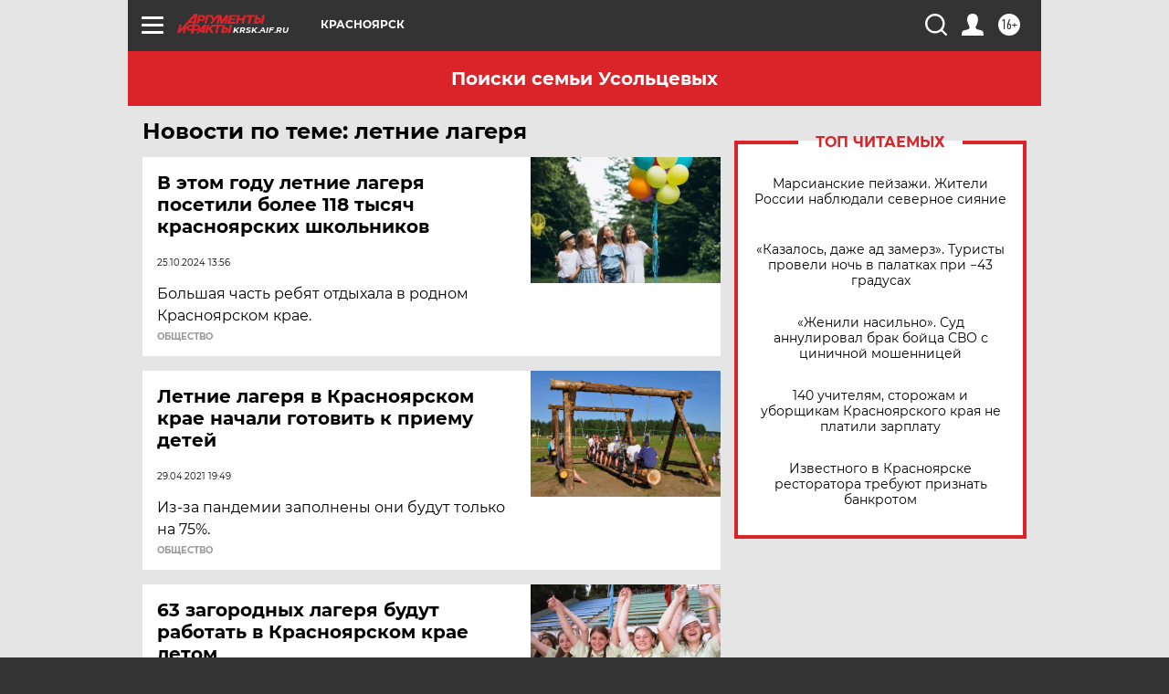

--- FILE ---
content_type: text/html
request_url: https://tns-counter.ru/nc01a**R%3Eundefined*aif_ru/ru/UTF-8/tmsec=aif_ru/136901180***
body_size: -72
content:
C9AB7C7769707FDEX1768980446:C9AB7C7769707FDEX1768980446